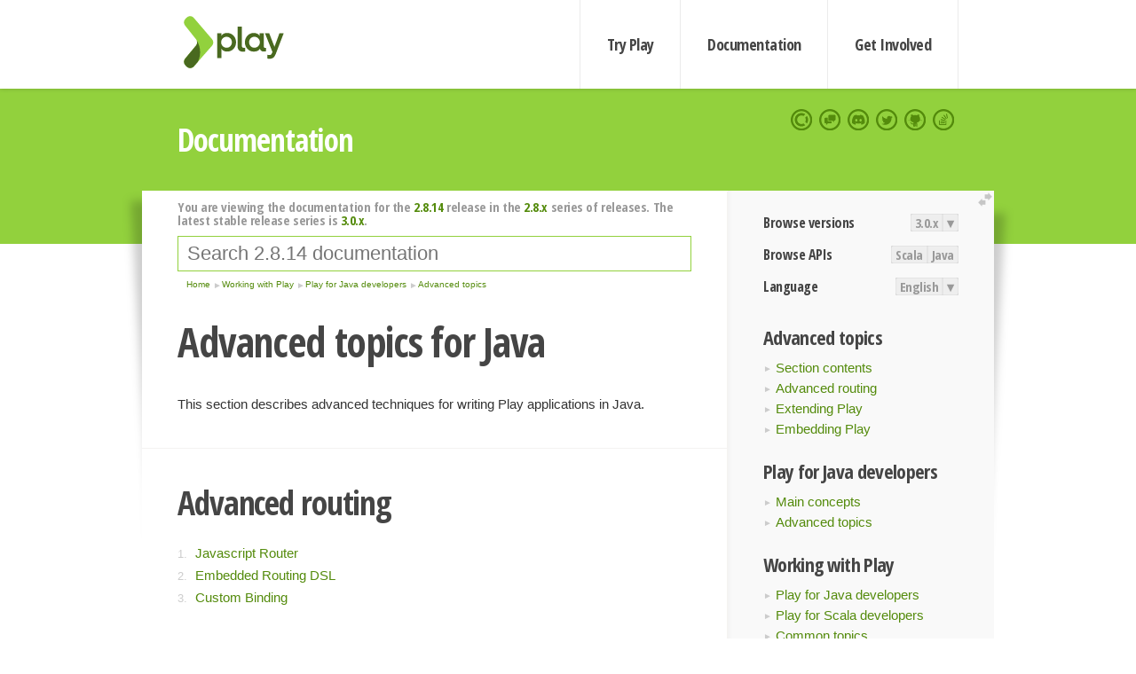

--- FILE ---
content_type: text/html; charset=UTF-8
request_url: https://www.playframework.com/documentation/2.8.14/JavaAdvanced
body_size: 4685
content:





<!DOCTYPE html>
<html lang="en">
    <head>
        <meta charset="utf-8">
        <meta http-equiv="X-UA-Compatible" content="IE=edge,chrome=1">
        <title>
  Java Advanced  - 2.8.14
</title>
        <meta name="description" content="Play Framework - The High Velocity Web Framework For Java and Scala">
        <meta name="viewport" content="width=device-width,maximum-scale=1"/>
        <link rel="stylesheet" href="/assets/lib/prettify/ecd4a5d6c0cbee10b168f6aa000c64ea-prettify.css">
        <link rel="preconnect" href="https://fonts.googleapis.com">
        <link rel="preconnect" href="https://fonts.gstatic.com" crossorigin>
        <link href="https://fonts.googleapis.com/css?family=PT+Serif:700italic" rel="stylesheet" type="text/css">
        <link href="https://fonts.googleapis.com/css?family=Open+Sans+Condensed:700,300" rel="stylesheet" type="text/css">
        <link href="https://fonts.googleapis.com/css2?family=Roboto:wght@300;700&display=swap" rel="stylesheet">
        <link rel="stylesheet" href="https://cdn.jsdelivr.net/docsearch.js/1/docsearch.min.css">
        <link rel="stylesheet" href="/assets/css/5f02d0f339152beb79a7e88f947b3ae4-main.min.css">
        <link rel="shortcut icon" href="/favicon.ico"/>
        <link rel="apple-touch-icon apple-touch-icon-precomposed" href="/apple-touch-icon.png">

        <meta name="globalsign-domain-verification" content="wISFsU3SjLaCmI4hF3fuBebFOs4shuuBnKV7fGALYz" />
        <meta name="google-site-verification" content="9oxXjOc4jWfnf21Iep-0dc2sDawa14s-Gpwho_yb5AU" />

        
            
                <meta name="docsearch:version" content="2.8.14" />
            
            <meta name="docsearch:tags" content="en" />
        

        <!--[if lt IE 9]>
        <script src="/assets/lib/html5shiv/40bd440d29b3a9371b0c63fec41ee64f-html5shiv.min.js"></script>
        <![endif]-->
        <script src="/assets/lib/jquery/641dd14370106e992d352166f5a07e99-jquery.min.js"></script>
        <script src="/assets/javascripts/dfa43b662e4de5b1b8fdc65418127def-main.js"></script>
        
<script  type="application/ld+json">
            {
                "@context" : "http://schema.org",
                "@type" : "WebSite",
                "name" : "Play Framework",
                "alternateName" : "The High Velocity Web Framework for Java and Scala",
                "url" : "https://playframework.com"
            }
        </script>

    </head>
    <body class="documentation">
        <header id="navigation">
            <div class="wrapper">
                <a href="/" id="logo">Play Framework</a>
                <nav id="sections">
                    <a href="/getting-started">Try Play</a>
                    <a href="/documentation">Documentation</a>
                    <a href="/get-involved">Get Involved</a>
                </nav>
                <nav id="social">
                    <a href="//opencollective.com/playframework"><span>Open Collective</span></a>
                    <a href="//github.com/playframework/playframework/discussions"><span>Discuss Play Forum</span></a>
                    <a href="//discord.gg/g5s2vtZ4Fa"><span>Play Discord Server</span></a>
                    <a href="//twitter.com/playframework"><span>Twitter</span></a>
                    <a href="//github.com/playframework/playframework"><span>GitHub</span></a>
                    <a href="//stackoverflow.com/questions/tagged/playframework"><span>Stackoverflow</span></a>
                </nav>
            </div>
        </header>

        <div id="getLogo">
            <div class="pan">
                <q>Is that what you're looking for?</q>
                <figure>
                    <img src="/assets/images/logos/9382fa0d736c5e7f01d0b7c2726a924d-play_full_color.svg">
                     <figcaption>
                        <a href="/assets/images/logos/9382fa0d736c5e7f01d0b7c2726a924d-play_full_color.svg">(svg)</a>
                        <a href="/assets/images/logos/3740142a5b6d7e5c73afc223f837c2ed-play_full_color.png">(png)</a>
                     </figcaption>
                </figure>
                <figure>
                    <img src="/assets/images/logos/2512c6416003429c3e7d3e9d389e52bd-play_icon_full_color.svg">
                     <figcaption>
                        <a href="/assets/images/logos/2512c6416003429c3e7d3e9d389e52bd-play_icon_full_color.svg">(svg)</a>
                        <a href="/assets/images/logos/1d627942f0b2f115f8638936a212244a-play_icon_full_color.png">(png)</a>
                     </figcaption>
                </figure>
                <figure class="reverse">
                    <img src="/assets/images/logos/1e960a0ef2cad41e1be353eb6efe5af1-play_reverse.svg">
                     <figcaption>
                        <a href="/assets/images/logos/1e960a0ef2cad41e1be353eb6efe5af1-play_reverse.svg">(svg)</a>
                        <a href="/assets/images/logos/e48e23590262d1b8f97257485c866c26-play_reverse.png">(png)</a>
                     </figcaption>
                </figure>
                <figure class="reverse">
                    <img src="/assets/images/logos/8fa87b8c379d500f2c7fa1c9816566f6-play_icon_reverse.svg">
                     <figcaption>
                        <a href="/assets/images/logos/8fa87b8c379d500f2c7fa1c9816566f6-play_icon_reverse.svg">(svg)</a>
                        <a href="/assets/images/logos/c558e825dbfaa60ab84bd0d2ee744944-play_icon_reverse.png">(png)</a>
                     </figcaption>
                </figure>
            </div>
        </div>




        

    <header id="top">
        <div class="wrapper">
            <h1>Documentation</h1>
        </div>
    </header>

    <section id="content">
        <button id="extend">extend</button>

        

    <aside>

        


<nav id="toolbar">
    <h3>Browse versions</h3>
    <div class="switch">
        
            <a ga-on="click" ga-event-category="Version" ga-event-action="3.0.x" href="/documentation/switch/3.0.x/JavaAdvanced">3.0.x</a>
        
        <dl class="dropdown">
            <dt>▾</dt>
            <dd>
            
                <a href="/documentation/switch/3.0.x/JavaAdvanced">3.0.x</a>
            
                <a href="/documentation/switch/3.0.9/JavaAdvanced">3.0.9</a>
            
                <a href="/documentation/switch/3.0.8/JavaAdvanced">3.0.8</a>
            
                <a href="/documentation/switch/3.0.7/JavaAdvanced">3.0.7</a>
            
                <a href="/documentation/switch/3.0.6/JavaAdvanced">3.0.6</a>
            
                <a href="/documentation/switch/3.0.5/JavaAdvanced">3.0.5</a>
            
                <a href="/documentation/switch/3.0.4/JavaAdvanced">3.0.4</a>
            
                <a href="/documentation/switch/3.0.3/JavaAdvanced">3.0.3</a>
            
                <a href="/documentation/switch/3.0.2/JavaAdvanced">3.0.2</a>
            
                <a href="/documentation/switch/3.0.1/JavaAdvanced">3.0.1</a>
            
                <a href="/documentation/switch/3.0.0/JavaAdvanced">3.0.0</a>
            
                <a href="/documentation/switch/2.9.x/JavaAdvanced">2.9.x</a>
            
                <a href="/documentation/switch/2.8.x/JavaAdvanced">2.8.x</a>
            
                <a href="/documentation/switch/2.7.x/JavaAdvanced">2.7.x</a>
            
                <a href="/documentation/switch/2.6.x/JavaAdvanced">2.6.x</a>
            
                <a href="/documentation/switch/2.5.x/JavaAdvanced">2.5.x</a>
            
                <a href="/documentation/switch/2.4.x/JavaAdvanced">2.4.x</a>
            
                <a href="/documentation/switch/2.3.x/JavaAdvanced">2.3.x</a>
            
                <a href="/documentation/switch/2.2.x/JavaAdvanced">2.2.x</a>
            
                <a href="/documentation/switch/2.1.x/JavaAdvanced">2.1.x</a>
            
                <a href="/documentation/switch/2.0.x/JavaAdvanced">2.0.x</a>
            
                <a href="/documentation/switch/1.5.x/JavaAdvanced">1.5.x</a>
            
                <a href="/documentation/switch/1.4.x/JavaAdvanced">1.4.x</a>
            
                <a href="/documentation/switch/1.3.x/JavaAdvanced">1.3.x</a>
            
                <a href="/documentation/switch/1.2.x/JavaAdvanced">1.2.x</a>
            
                <a href="/documentation/switch/1.1.1/JavaAdvanced">1.1.1</a>
            
                <a href="/documentation/switch/1.0.3.2/JavaAdvanced">1.0.3.2</a>
            
            </dd>
        </dl>
    </div>

    
        <h3>Browse APIs</h3>
        <div class="switch">
        
            <a ga-on="click" ga-event-category="API" ga-event-action="Scala" href="/documentation/2.8.14/api/scala/index.html">Scala</a>
        
            <a ga-on="click" ga-event-category="API" ga-event-action="Java" href="/documentation/2.8.14/api/java/index.html">Java</a>
        
        </div>
    

    <h3>Language</h3>
    <div class="switch">
        
    <a href="/preferredLang/en?path=%2Fdocumentation%2F2.8.14%2FJavaAdvanced">English</a>

        <dl class="dropdown">
            <dt>▾</dt>
            <dd>
            
                
    <a href="/preferredLang/en?path=%2Fdocumentation%2F2.8.14%2FJavaAdvanced">English</a>

            
                
    <a href="/preferredLang/bg?path=%2Fdocumentation%2Fbg%2Flatest%2FHome">Български</a>

            
                
    <a href="/preferredLang/fr?path=%2Fdocumentation%2Ffr%2Flatest%2FHome">Français</a>

            
                
    <a href="/preferredLang/ja?path=%2Fdocumentation%2Fja%2Flatest%2FHome">日本語</a>

            
                
    <a href="/preferredLang/tr?path=%2Fdocumentation%2Ftr%2Flatest%2FHome">Türkçe</a>

            
            </dd>
        </dl>
    </div>

</nav>


        <h3>Advanced topics</h3>
<ul>
  <li><a href="JavaAdvanced">Section contents</a></li>
  <li><a href="JavaJavascriptRouter">Advanced routing</a></li>
  <li><a href="JavaPlayModules">Extending Play</a></li>
  <li><a href="JavaEmbeddingPlay">Embedding Play</a></li>
</ul>
<h3>Play for Java developers</h3>
<ul>
  <li><a href="JavaHome">Main concepts</a></li>
  <li><a href="JavaAdvanced">Advanced topics</a></li>
</ul>
<h3>Working with Play</h3>
<ul>
  <li><a href="JavaHome">Play for Java developers</a></li>
  <li><a href="ScalaHome">Play for Scala developers</a></li>
  <li><a href="Build">Common topics</a></li>
</ul>
<h3>Home</h3>
<ul>
  <li><a href="Home">Home</a></li>
  <li><a href="LatestRelease">Latest release</a></li>
  <li><a href="Introduction">Getting started</a></li>
  <li><a href="HelloWorldTutorial"> Hello World Tutorial</a></li>
  <li><a href="JavaHome">Working with Play</a></li>
  <li><a href="BuildingFromSource">Contributing to Play</a></li>
  <li><a href="Philosophy">About Play</a></li>
  <li><a href="Releases">Play releases</a></li>
  <li><a href="ModuleDirectory">Module directory</a></li>
</ul>


    </aside>

    <article>
        
            
                


  <div id="version-header">
    You are viewing the documentation for the <a href="/documentation/2.8.14/JavaAdvanced">2.8.14</a> release in the <a href="/documentation/2.8.x/JavaAdvanced">2.8.x</a> series of releases. The latest stable release series is <a href="/documentation/3.0.x/JavaAdvanced">3.0.x</a>.
  </div>


            

            
                <form id="search">
                    <input id="search-input" type="text" autocomplete="off" spellcheck="false" autocorrect="off" placeholder="Search 2.8.14 documentation" autofocus/>
                    <button type="submit">Search</button>
                </form>
            

            
<ol id="breadcrumb" itemscope itemtype="http://schema.org/BreadcrumbList">

  
    
      <li itemprop="itemListElement" itemscope itemtype="http://schema.org/ListItem">
        <a itemprop="item" href="Home"><span itemprop="name" title="Home">Home</span></a>
        <meta itemprop="position" content="1"/>
      </li>
    
  

  
    
      <li itemprop="itemListElement" itemscope itemtype="http://schema.org/ListItem">
        <a itemprop="item" href="JavaHome"><span itemprop="name" title="Working with Play">Working with Play</span></a>
        <meta itemprop="position" content="2"/>
      </li>
    
  

  
    
      <li itemprop="itemListElement" itemscope itemtype="http://schema.org/ListItem">
        <a itemprop="item" href="JavaHome"><span itemprop="name" title="Play for Java developers">Play for Java developers</span></a>
        <meta itemprop="position" content="3"/>
      </li>
    
  

  
    
      <li itemprop="itemListElement" itemscope itemtype="http://schema.org/ListItem">
        <a itemprop="item" href="JavaAdvanced"><span itemprop="name" title="Advanced topics">Advanced topics</span></a>
        <meta itemprop="position" content="4"/>
      </li>
    
  

</ol>

            <!--- Copyright (C) Lightbend Inc. <https://www.lightbend.com> --><h1 id="Advanced-topics-for-Java"><a class="section-marker" href="#Advanced-topics-for-Java">§</a>Advanced topics for Java</h1>
<p>This section describes advanced techniques for writing Play applications in Java.</p>

<h2>Advanced routing</h2>
<ol>
  <li>
    <a href="JavaJavascriptRouter"> Javascript Router</a>
</li>
  <li>
    <a href="JavaRoutingDsl">Embedded Routing DSL</a>
</li>
  <li>
    <a href="RequestBinders">Custom Binding</a>
</li>
</ol>
<h2>Extending Play</h2>
<ol>
  <li>
    <a href="JavaPlayModules">Writing Play modules</a>
</li>
  <li>
    <a href="JavaPlugins">Migrating from Plugins API</a>
</li>
</ol>
<h2>Embedding Play</h2>
<ol>
  <li>
    <a href="JavaEmbeddingPlay">Embedding Play</a>
</li>
</ol>
<blockquote><p><strong>Next: </strong><a href="JavaJavascriptRouter">Advanced routing</a></p></blockquote>

            
        
    </article>


        <hr class="clear"/>

        
<script  type="text/javascript">
            // On start, check if flex mod is enabled
            if (localStorage && localStorage['flex'] == "true" ) document.body.className += " flex"
        </script>

        
          
<script type="text/javascript" src="https://cdn.jsdelivr.net/docsearch.js/1/docsearch.min.js"></script>

<script  type="text/javascript">
docsearch({
    apiKey: '3a5278088008947c54a733e069ff82af',
    appId: 'TCZHH5O33A',
    indexName: 'playframework',
    inputSelector: '#search-input',
    algoliaOptions: {
        hitsPerPage: 10,
        'facetFilters': [
            
              "version: 2.8.14",
            
            "tags: en"
        ]
    }
});
</script>
        
    </section>


        <footer>
            <div id="support">
                <article class="community">
                    <h3>Community support</h3>
                    <ul>
                        <li><a href="//github.com/playframework/playframework/discussions">Discuss Forum</a></li>
                        <li><a href="//discord.gg/g5s2vtZ4Fa">Discord</a></li>
                        <li><a href="//stackoverflow.com/questions/tagged/playframework">Stackoverflow</a></li>
                    </ul>
                </article>
                <article class="professional">
                    <h3>Donate to our Collective</h3>
                    <ul>
                        <li><a href="/sponsors">If you like Play consider becoming a sponsor</a></li>
                    </ul>
                </article>
            </div>
            <div class="wrapper">
                <div>
                    <h3>Play Framework</h3>
                    <ul>
                        <li><a href="/download">Try Play</a></li>
                        <li><a href="/documentation/latest/Tutorials">Tutorials</a></li>
                        <li><a href="/documentation">Documentation</a></li>
                    </ul>
                </div>
                <div>
                    <h3>Community links</h3>
                    <ul>
                        <li><a href="http://www.indeed.com/jobs?q=%22play+framework%22&l=">Jobs <em>via Indeed</em></a></li>
                    </ul>
                </div>
                <div>
                    <h3>Code &amp; contribution</h3>
                    <ul>
                        <li><a href="/code">Code &amp; contributors</a></li>
                        <li><a href="//github.com/playframework/playframework/issues">Bug tracker <em>GitHub</em></a></li>
                        <li><a href="/get-involved">Get involved</a></li>
                    </ul>
                </div>
                <div>
                    <h3>Social networks</h3>
                    <ul>
                        <li><a href="//twitter.com/playframework"><span>Twitter</span></a></li>
                        <li><a href="//opencollective.com/playframework"><span>Open Collective</span></a></li>
                    </ul>
                </div>
            </div>
            <div class="credits">
                <p>
                    Play Framework is released under the Apache 2 License
                </p>
            </div>

        </footer>
    <script defer src="https://static.cloudflareinsights.com/beacon.min.js/vcd15cbe7772f49c399c6a5babf22c1241717689176015" integrity="sha512-ZpsOmlRQV6y907TI0dKBHq9Md29nnaEIPlkf84rnaERnq6zvWvPUqr2ft8M1aS28oN72PdrCzSjY4U6VaAw1EQ==" data-cf-beacon='{"version":"2024.11.0","token":"1fb9a43722c14cbfbeacd9653ff2a9e3","r":1,"server_timing":{"name":{"cfCacheStatus":true,"cfEdge":true,"cfExtPri":true,"cfL4":true,"cfOrigin":true,"cfSpeedBrain":true},"location_startswith":null}}' crossorigin="anonymous"></script>
</body>
</html>



<script type="text/javascript" charset="utf-8" src="/assets/lib/prettify/d435ff18c832044c3ddf7a0cf826eb72-prettify.js"></script>
<script type="text/javascript" charset="utf-8" src="/assets/lib/prettify/d3bd091d7b84099d91e889bc7c0770cb-lang-scala.js"></script>

<script  type="text/javascript">
    $(function(){
       window.prettyPrint && prettyPrint()
    });
</script>

<script type="text/javascript" charset="utf-8" src="/assets/lib/clipboard.js/15f52a1ee547f2bdd46e56747332ca2d-clipboard.min.js"></script>

<script  type="text/javascript">
(function(){
    var pre = document.getElementsByClassName('prettyprint');
    for (var i = 0; i < pre.length; i++) {
        var button = document.createElement('button');
        button.className = 'copy-button';

        pre[i].appendChild(button);
    }

    // Run Clipboard
    var copyCode = new ClipboardJS('.copy-button', {
        target: function(trigger) {
            return trigger.previousElementSibling;
        }
    });

    // On success:
    copyCode.on('success', function(event) {
        event.clearSelection();
        event.trigger.textContent = ' Success';
        window.setTimeout(function() {
            event.trigger.textContent = '';
        }, 2000);
    });

    // On error (Safari):
    // - Change the  "Press Ctrl+C to copy"
    // - Swap it to "Copy" in 2s.
    copyCode.on('error', function(event) {
        event.trigger.textContent = 'Press "Ctrl + C" to copy';
        window.setTimeout(function() {
            event.trigger.textContent = '';
        }, 5000);
    });

})();
</script>


